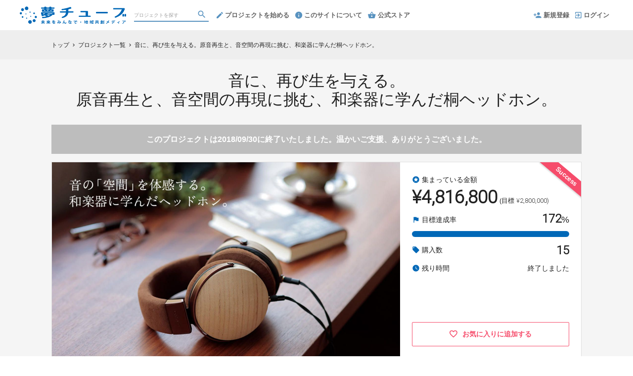

--- FILE ---
content_type: text/html; charset=utf-8
request_url: https://yumetube.en-jine.com/projects/kiri-headphone
body_size: 24236
content:
<!DOCTYPE html>
<html lang="ja">
<head prefix="og:http://ogp.me/ns# fb:http://ogp.me/ns/fb# website:http://ogp.me/ns/website#">

  <meta http-equiv="X-UA-Compatible" content="IE=edge,chrome=1">
  <meta name="viewport" content="width=device-width,initial-scale=1">

  <script>
  window.dataLayer = window.dataLayer || [];
  dataLayer.push({
    'user_type' : '非会員'
  });
</script>
<!-- Google Tag Manager -->
<script>(function(w,d,s,l,i){w[l]=w[l]||[];w[l].push({'gtm.start':
new Date().getTime(),event:'gtm.js'});var f=d.getElementsByTagName(s)[0],
j=d.createElement(s),dl=l!='dataLayer'?'&l='+l:'';j.async=true;j.src=
'https://www.googletagmanager.com/gtm.js?id='+i+dl;f.parentNode.insertBefore(j,f);
})(window,document,'script','dataLayer','GTM-KHZZBWR');</script>

<!-- End Google Tag Manager -->

  <!-- Global site tag (gtag.js) - Google Analytics -->
<script async src="https://www.googletagmanager.com/gtag/js?id=UA-71298494-1"></script>
<script>
  window.dataLayer = window.dataLayer || [];
  function gtag(){dataLayer.push(arguments);}
  gtag('js', new Date());

  gtag('config', 'UA-71298494-1',
    {
      'custom_map': {'dimension1': 'member_type'},
      'member_type': '非会員'
    }
  );

</script>
<!-- End Global site tag (gtag.js) - Google Analytics -->

  

  <title>音に、再び生を与える。原音再生と、音空間の再現に挑む、和楽器に学んだ桐ヘッドホン。 | クラウドファンディング - 夢チューブ</title>
<meta charset="utf-8">
<meta name="keywords" content="クラウドファンディング,音に、再び生を与える。原音再生と、音空間の再現に挑む、和楽器に学んだ桐ヘッドホン。,夢チューブ,資金調達,クラウドファウンディング,クラウドファインディング">
<meta name="description" content="クラウドファンディングプロジェクト：音に、再び生を与える。原音再生と、音空間の再現に挑む、和楽器に学んだ桐ヘッドホン。。自然の音には、生命の息吹が宿っています。アーティストの奏でる音には、感動を与えようとする、強い想いが込められています。その生命の気配や、感情の揺らぎまで生々しく表現したい。様々な楽器の中でも繊細に音を奏でる和楽器の技術に学び、天然の素材にこだわることで、ありのままの音と、ひとつひとつの音の距離感まで再現。音に再び命を宿らせる、本当の意味で音を「再生」するオーディオ機器をつくりたい。その想いから生まれた、桐のヘッドホンです。">
<link rel="shortcut icon" href="https://subcdn.en-jine.com/site_images/images/000/000/169/b0ee8d1907c9c36ee4c18c7cbbe286f535cc9249.ico?o" >
<meta name="apple-mobile-web-app-title" content="夢チューブ" />
  <link rel="canonical" href="//shopping.nikkei.co.jp/projects/kiri-headphone">
<meta name="robots" content="index,follow">
<meta property="og:title" content="音に、再び生を与える。原音再生と、音空間の再現に挑む、和楽器に学んだ桐ヘッドホン。 | クラウドファンディング - 夢チューブ" />
<meta property="og:description" content="クラウドファンディングプロジェクト：音に、再び生を与える。原音再生と、音空間の再現に挑む、和楽器に学んだ桐ヘッドホン。。自然の音には、生命の息吹が宿っています。アーティストの奏でる音には、感動を与えようとする、強い想いが込められています。その生命の気配や、感情の揺らぎまで生々しく表現したい。様々な楽器の中でも繊細に音を奏でる和楽器の技術に学び、天然の素材にこだわることで、ありのままの音と、ひとつひとつの音の距離感まで再現。音に再び命を宿らせる、本当の意味で音を「再生」するオーディオ機器をつくりたい。その想いから生まれた、桐のヘッドホンです。" />
<meta property="og:type" content="website" />
<meta property="og:url" content="https://yumetube.en-jine.com/projects/kiri-headphone"/>
<meta property="og:image" content="https://subcdn.en-jine.com/projects/images/000/000/417/14f00195c4a8719c1fd8a85039c0e5fc2cbba8f8.jpg?r=640x375&amp;c=640x358" />
<meta property="og:site_name" content="夢チューブ" />
<meta property="og:locale" content="ja_JP" />
<meta property="fb:admins" content="">
<meta property="fb:app_id" content="1573653512920537">
<meta name="twitter:card" content="summary_large_image">
<meta name="twitter:site" content="@ENjiNE_Official">
<meta name="twitter:title" content="音に、再び生を与える。原音再生と、音空間の再現に挑む、和楽器に学んだ桐ヘッドホン。 | クラウドファンディング - 夢チューブ">
<meta name="twitter:description" content="クラウドファンディングプロジェクト：音に、再び生を与える。原音再生と、音空間の再現に挑む、和楽器に学んだ桐ヘッドホン。。自然の音には、生命の息吹が宿っています。アーティストの奏でる音には、感動を与えようとする、強い想いが込められています。その生命の気配や、感情の揺らぎまで生々しく表現したい。様々な楽器の中でも繊細に音を奏でる和楽器の技術に学び、天然の素材にこだわることで、ありのままの音と、ひとつひとつの音の距離感まで再現。音に再び命を宿らせる、本当の意味で音を「再生」するオーディオ機器をつくりたい。その想いから生まれた、桐のヘッドホンです。">
<meta name="twitter:image:src" content="https://subcdn.en-jine.com/projects/images/000/000/417/14f00195c4a8719c1fd8a85039c0e5fc2cbba8f8.jpg?r=640x375&amp;c=640x358">

<meta property="note:type" content="crowdfunding">
<meta property="note:title" content="音に、再び生を与える。原音再生と、音空間の再現に挑む、和楽器に学んだ桐ヘッドホン。 | クラウドファンディング - 夢チューブ">
<meta property="note:image" content="https://subcdn.en-jine.com/projects/images/000/000/417/14f00195c4a8719c1fd8a85039c0e5fc2cbba8f8.jpg?r=640x375&amp;c=640x358">
<meta property="note:owner" content="オンキヨー＆パイオニア株式会社">
<meta property="note:target_amount" content="2800000">
<meta property="note:current_amount" content="4816800">
<meta property="note:supporters" content="15">
<meta property="note:start_at" content="2018-08-16T13:52:39+09:00">
<meta property="note:end_at" content="2018-09-30T23:59:00+09:00">
<meta property="note:button_label" content="支援する">


  <link rel="stylesheet" href="https://cdnjs.cloudflare.com/ajax/libs/material-design-iconic-font/2.2.0/css/material-design-iconic-font.min.css">
  <link href="https://fonts.googleapis.com/icon?family=Material+Icons" rel="stylesheet">

  <style>

  :root {
    --service-color: #0068b7;
    --service-color-dark-30: #00111e;
    --service-color-dark-20: #002e51;
    --service-color-dark-10: #004b84;
    --service-sub-color: #5993c0;
    --service-sub-color-dark-30: #23445d;
    --service-sub-color-dark-20: #315f82;
    --service-sub-color-dark-10: #3f7aa7;
    --service-text-color: #ffffff;
    --service-sub-text-color: #ffffff;
  }
</style>

  <link rel="stylesheet" href="/assets/customer_pc-65a1e5b00ca976edb7c1661a6e90e30765fc38c9b1fb0003229e28c330f25fdb.css" media="all" />


  <script src="/assets/customer-55cd9954a3e045651b63409dad633ec487c14d9061279eb7b543cc9079198d17.js" defer="defer"></script>
  <script src="/assets/javascripts/vendor-36d3195d9390fb43f305.bundle.js" defer="defer"></script>
  <script src="/assets/javascripts/customer-36d3195d9390fb43f305.js" defer="defer"></script>
  <meta name="csrf-param" content="authenticity_token" />
<meta name="csrf-token" content="WVNb_oR6fTmBaDbDHGGi-ZnwVH3NkjD74SXoS6mWNm24MvBa5rskFZuVkcyLuBYXTFjfvAIHQZHu68EF-MQbQA" />

  <style>.async-hide { opacity: 0 !important} </style><!-- google optimize用 -->

  <script type="text/javascript">
  window.twttr = (function(d, s, id) {
    var js, fjs = d.getElementsByTagName(s)[0],
      t = window.twttr || {};
    if (d.getElementById(id)) return t;
    js = d.createElement(s);
    js.id = id;
    js.src = "https://platform.twitter.com/widgets.js";
    fjs.parentNode.insertBefore(js, fjs);

    t._e = [];
    t.ready = function(f) {
      t._e.push(f);
    };

    return t;
  }(document, "script", "twitter-wjs"));
</script>

  <script type="text/javascript">
  (function(d, s, id) {
    var js, fjs = d.getElementsByTagName(s)[0];
    if (d.getElementById(id)) return;
    js = d.createElement(s); js.id = id;
    js.src = "//connect.facebook.net/ja_JP/sdk.js#xfbml=1&version=v17.0&appId=1573653512920537";
    fjs.parentNode.insertBefore(js, fjs);
  }(document, 'script', 'facebook-jssdk'));
  window.fbAsyncInit = function() {
    FB.init({
      appId      : '1573653512920537',
      xfbml      : true,
      version    : 'v17.0'
    });
  };
</script>



</head>
<body itemschope="itemscope" itemtype="http://schema.org/WebPage">
<!-- Google Tag Manager (noscript) -->
<noscript><iframe src="https://www.googletagmanager.com/ns.html?id=GTM-KHZZBWR"
height="0" width="0" style="display:none;visibility:hidden"></iframe></noscript>


<div id="fb-root"></div>

  <header class="navigation" role="banner" data-target="jsTargetHeader">
<div class="nav-wrapper">

    <div class="navigation-side-menu">
      <a href="javascript:void(0)" class="nav-menu js-menu-trigger sliding-panel-button">
        <span class="sliding-panel-button__icon">
          <i class="zmdi zmdi-menu zmdi-hc-lg"></i>
        </span>
        <span class="sliding-panel-button__label">
          メニュー
        </span>
      </a>
    </div>

    <h1 class="nav-site-logo">
      <a href="/" title="夢チューブ" class="nav-site-logo__link">
        <img alt="夢チューブ" class="hide-small-screen" src="https://subcdn.en-jine.com/site_images/images/000/000/018/85ca49d5cc041c460bcdbd5e68dd5da80b27f106.png?o" />
        <img alt="夢チューブ" class="show-small-screen" src="https://subcdn.en-jine.com/site_images/images/000/000/017/f074bb81cee6844b4e15ecaf9919e4f935b5f0f7.png?o" />
        <span class="hide">夢チューブ</span>
      </a>
    </h1>

    <div class="nav-bar" role="navigation" data-test="search">
      <ul class="navigation-menu">
        <li class="nav-link hide-small-screen">
          <div class="nav-link__search" data-target="jsDrawer" data-target-to="jsDrawerSearch">
            <form class="search-form" autocomplete="off" action="/projects" accept-charset="UTF-8" method="get">
              <input type="text" name="word" id="word_head" class="search-form__text" placeholder="プロジェクトを探す" maxlength="50" />
              <button type="submit" class="search-form__btn" aria-label="検索">
                <span class="material-icons"></span>
</button></form>          </div>
        </li>
          <li class="nav-link hide-small-screen">
            <a href="/project_proposal" onclick="gtag('event', 'クリック', {'event_category': 'スタッフ相談', 'event_label': 'ヘッダー'});" title="プロジェクトを始める">
              <i class="zmdi zmdi-edit zmdi-hc-lg mdc-text-amber"></i>プロジェクトを始める
            </a>
          </li>
          <li class="nav-link hide-small-screen">
            <a href="/pages/about" title="このサイトについて">
              <i class="zmdi zmdi-info zmdi-hc-lg mdc-text-amber"></i>このサイトについて
            </a>
          </li>
          <li class="nav-link hide-small-screen">
            <a href="/stores" title="公式ストア">
              <i class="zmdi zmdi-shopping-basket zmdi-hc-lg mdc-text-amber"></i>公式ストア
            </a>
          </li>
      </ul>
    </div>

    <div class="navigation-tools">
      <ul class="navigation-menu">
            <li class="nav-link hide-small-screen">
              <a href="/signup" onclick="gtag('event', '会員登録', {'event_category': '共通 - ヘッダー', 'event_label': '新規登録'});">
                <i class="zmdi zmdi-account-add zmdi-hc-lg"></i>新規登録
              </a>
            </li>
          <li class="nav-link hide-small-screen">
            <a href="/login" onclick="gtag('event', '会員登録', {'event_category': '共通 - ヘッダー', 'event_label': 'ログイン'});">
              <i class="zmdi zmdi-sign-in zmdi-hc-lg"></i>ログイン
            </a>
          </li>
          <li class="nav-link show-small-screen">
            <div data-target="jsDrawer" data-target-to="jsDrawerSearch" class="nav-link__icon-text">
              <span class="material-icons search"></span>
              <span class="text">さがす</span>
            </div>
          </li>
            <li class="nav-link show-small-screen">
              <a href="/signup" class="nav-link__icon-text" onclick="gtag('event', '会員登録', {'event_category': '共通 - ヘッダー', 'event_label': '新規登録'});">
                <span class="material-icons signup"></span>
                <span class="text">新規登録</span>
              </a>
            </li>
      </ul>

    </div>
</div>

<div class="js-menu sliding-panel-content">
  <ul>
        <li>
          <a href="/signup" onclick="gtag('event', '会員登録', {'event_category': 'ハンバーガー', 'event_label': '新規登録'});">
            <div class="c-grid">
              <div class="l10">
                <i class="zmdi zmdi-account-add zmdi-hc-lg"></i>新規登録
              </div>
            </div>
          </a>
        </li>
      <li>
        <a href="/login" onclick="gtag('event', '会員登録', {'event_category': '共通 - ヘッダー', 'event_label': 'ログイン'});">
          <div class="c-grid">
            <div class="l10">
              <i class="zmdi zmdi-sign-in zmdi-hc-lg"></i>ログイン
            </div>
          </div>
        </a>
      </li>
    <li>
  <a href="/projects">
    <i class="zmdi zmdi-search zmdi-hc-lg mdc-text-amber"></i>プロジェクトを探す
  </a>
  <div class="sliding-panel__search-area">
    <form class="search-form" action="/projects" accept-charset="UTF-8" method="get">
      <input type="text" name="word" id="word_slide" class="search-form__text" placeholder="キーワードで探す" maxlength="50" data-target="jsSearchForm" />
      <button type="submit" class="search-form__btn" aria-label="検索">
        <span class="material-icons"></span>
</button></form>  </div>
</li>

      <li>
        <a href="/project_proposal">
          <i class="zmdi zmdi-edit zmdi-hc-lg mdc-text-amber"></i>プロジェクトを始める
        </a>
      </li>
      <li>
        <a href="/pages/about">
          <i class="zmdi zmdi-info-outline zmdi-hc-lg mdc-text-amber"></i>夢チューブとは
        </a>
      </li>
    <li>
      <a href="/pages/help">
        <i class="zmdi zmdi-help-outline zmdi-hc-lg mdc-text-amber"></i>ヘルプセンター
      </a>
    </li>
      <li>
        <a href="/stores" class="sliding-panel__header">
          <div class="c-grid">
            <div class="l12">
              夢チューブ公式ストア
              <span class="text--small">夢チューブに掲載された人気商品も販売中</span>
            </div>
          </div>
        </a>
      </li>
  </ul>
</div>
<div class="js-menu-screen sliding-panel-fade-screen">
  <i class="zmdi zmdi-close zmdi-hc-2x"></i>
</div>

</header>

<div class="drawer" data-target="jsDrawerSearch">

  <div class="drawer__screen" data-target="jsDrawerScreen"></div>

  <div class="drawer__inner" data-target="jsDrawerInner">
    <div class="drawer-search" data-test="search">
      <div class="drawer-search__inner">
        <div class="drawer-search__form show-small-screen">
          <form class="search-form" action="/projects" accept-charset="UTF-8" method="get">
            <input type="text" name="word" id="word_drawer" class="search-form__text" autocomplete="off" placeholder="プロジェクトを探す" maxlength="50" data-target="jsSearchForm" />
            <button type="submit" class="search-form__btn" aria-label="検索">
              <span class="material-icons"></span>
</button></form>          <p class="drawer-search__close" data-target="jsDrawerClose" tabindex="0">キャンセル</p>
        </div>

          <div class="drawer-search__project-all">
            <a href="/projects">すべてのプロジェクトを見る</a>
          </div>
      </div>
    </div>
  </div>

</div>





<script src="/assets/javascripts/customer/projects/project_pc-36d3195d9390fb43f305.js" defer="defer"></script>

<div class="c-breadcrumb">
  <ul class="c-breadcrumb__list" itemscope itemtype="https://schema.org/BreadcrumbList">
    <li class="c-breadcrumb__item" itemprop="itemListElement" itemscope itemtype="https://schema.org/ListItem">
      <a href="https://yumetube.en-jine.com" itemprop="item">
        <span itemprop="name">トップ</span>
      </a>
      <i class="material-icons">chevron_right</i>
      <meta itemprop="position" content="1" />
    </li>
    <li class="c-breadcrumb__item" itemprop="itemListElement" itemscope itemtype="https://schema.org/ListItem">
      <a href="https://yumetube.en-jine.com/projects" itemprop="item">
        <span itemprop="name">プロジェクト一覧</span>
      </a>
      <i class="material-icons">chevron_right</i>
      <meta itemprop="position" content="2" />
    </li>
    <li class="c-breadcrumb__item" itemprop="itemListElement" itemscope itemtype="https://schema.org/ListItem">
      <span itemprop="name">音に、再び生を与える。原音再生と、音空間の再現に挑む、和楽器に学んだ桐ヘッドホン。</span>
      <meta itemprop="position" content="3" />
    </li>
  </ul>
</div>

<section class="ly-container">

  <div class="ly-contents">
    <div class="project-head">
      <div class="ly-contents-body">


        <h1 class="project-head__title">
          音に、再び生を与える。<br />原音再生と、音空間の再現に挑む、和楽器に学んだ桐ヘッドホン。
        </h1>

          <div class="project-head__close-text">このプロジェクトは2018/09/30に終了いたしました。温かいご支援、ありがとうございました。</div>

        <div class="project-head__contents">
          <div class="project-head__left">
            <div class="swiper gallery-top">
  <div class="swiper-wrapper">
    <!-- NOTE: １件目はprojectテーブルに登録している画像・YouTubeを表示する。 -->
    <div class="swiper-slide" data-slide-number="0">
        <div class="images-wrapper">
          <img alt="クラウドファンディングプロジェクト：音に、再び生を与える。原音再生と、音空間の再現に挑む、和楽器に学んだ桐ヘッドホン。" src="https://subcdn.en-jine.com/projects/images/000/000/417/14f00195c4a8719c1fd8a85039c0e5fc2cbba8f8.jpg?r=1408x825&amp;c=1408x792" />
        </div>
    </div>
    <!-- NOTE: ２件目以降はproject_sub_contentsテーブルに登録している画像・YouTubeを表示する。 -->
  </div>
</div>
          </div>

          <div class="project-head__right">
              <div class="success-label">Success</div>

            <ul class="project-status">
    <li class="project-status__item">
      <div class="project-status__text">
        <span><i class="material-icons">stars</i>集まっている金額</span>
      </div>
      <div class="project-status__price mt4">
        <span class="total font-number">¥4,816,800</span>
        <div class="goal ml4">(目標 <span class="font-number">¥2,800,000)</span></div>
      </div>
    </li>
    <li class="project-status__item">
      <div class="project-status__text">
        <span><i class="material-icons">flag</i>目標達成率</span>
        <div>
          <span class="font-number emphasis">172</span><span class="normal">%</span>
        </div>
      </div>
      <div class="project-bar mt8">
        <div class="project-bar__base">
          <div class="project-bar__growth" style="width:-72%;"></div>
        </div>
      </div>
    </li>
    <li class="project-status__item">
      <div class="project-status__text">
        <span><i class="material-icons">local_offer</i>購入数</span>
        <div class="font-number emphasis">15</div>
      </div>
    </li>
    <li class="project-status__item">
      <div class="project-status__text">
        <div><i class="material-icons">watch_later</i>残り時間</div>
          <span >終了しました</span>
      </div>
    </li>
</ul>




                <a class="favorite-button" href="/login?return_to_url=%2Fprojects%2Fkiri-headphone">
    <i class="zmdi zmdi-hc-lg zmdi-favorite-outline"></i>
    <span>お気に入りに追加する</span>
</a>
          </div>
        </div>


        <div class="project-head__under-content mt16">
          <div class="share-plugin">
            <ul class="share-plugin__list pt0">
              <li>
                <a class="twitter-share-button" href="https://twitter.com/intent/tweet?text=%E9%9F%B3%E3%81%AB%E3%80%81%E5%86%8D%E3%81%B3%E7%94%9F%E3%82%92%E4%B8%8E%E3%81%88%E3%82%8B%E3%80%82%E5%8E%9F%E9%9F%B3%E5%86%8D%E7%94%9F%E3%81%A8%E3%80%81%E9%9F%B3%E7%A9%BA%E9%96%93%E3%81%AE%E5%86%8D%E7%8F%BE%E3%81%AB%E6%8C%91%E3%82%80%E3%80%81%E5%92%8C%E6%A5%BD%E5%99%A8%E3%81%AB%E5%AD%A6%E3%82%93%E3%81%A0%E6%A1%90%E3%83%98%E3%83%83%E3%83%89%E3%83%9B%E3%83%B3%E3%80%82%20%7C%20%E3%82%AF%E3%83%A9%E3%82%A6%E3%83%89%E3%83%95%E3%82%A1%E3%83%B3%E3%83%87%E3%82%A3%E3%83%B3%E3%82%B0%20-%20%E5%A4%A2%E3%83%81%E3%83%A5%E3%83%BC%E3%83%96&url=https://yumetube.en-jine.com/projects/kiri-headphone&hashtags=クラウドファンディング" >Tweet</a>
              </li>
              <li>
                <div class="fb-share-button" data-href="https://yumetube.en-jine.com/projects/kiri-headphone" data-layout="button"></div>
              </li>
              <li>
                <a href="javascript:void(0)" class="modalBtn blog-parts-link" data-target="modalBlogParts" onclick="gtag('event', 'モーダルを開く', {'event_category': 'ブログ埋め込み', 'event_label': '音に、再び生を与える。原音再生と、音空間の再現に挑む、和楽器に学んだ桐ヘッドホン。'});">
                  <i class="zmdi zmdi-code"></i>埋め込み
                </a>
              </li>
            </ul>
          </div>
          <div class="project-type">
              <div data-target="jsTooltips" data-powertip="
                このプロジェクトは目標金額の達成有無にかかわらず、<br>
                実施が確定しています。<br>
                購入した時点で売買成約が成立し、<br>
                プロジェクト商品の提供がなされるプロジェクトです。<br>
                ">
                <i class="material-icons mr4">help</i>このプロジェクトは<span class="c-font__weight-bold">実行確約型</span>です。
              </div>
          </div>
        </div>

        <div class="project-head__description">自然の音には、生命の息吹が宿っています。アーティストの奏でる音には、感動を与えようとする、強い想いが込められています。その生命の気配や、感情の揺らぎまで生々しく表現したい。様々な楽器の中でも繊細に音を奏でる和楽器の技術に学び、天然の素材にこだわることで、ありのままの音と、ひとつひとつの音の距離感まで再現。音に再び命を宿らせる、本当の意味で音を「再生」するオーディオ機器をつくりたい。その想いから生まれた、桐のヘッドホンです。</div>
      </div>
    </div>
  </div>

  <div class="ly-contents c-bg-gray pb80" data-target="jsTabBlock">
    <div class="article-tab">
      <div class="article-tab-in" data-target="jsScrollFix">
        <div class="ly-contents-body">
          <ul class="article-tab__list tabPagerNavi">
            <li>
              <ul class="article-tab__list-left">
                <li class="is_active">
                  <a href="javascript:void(0)" class="pageDetailNavi" data-target="pageDetail" data-tab-scroll="true">
                    <div class="article-tab__item">
                      詳細
                    </div>
                  </a>
                </li>
              </ul>
            </li>
            <li>
              <ul class="article-tab__list-right">
                <li>
                  <a href="javascript:void(0)" class="is_active is_tab_disable" data-target="jsScrollChangeButton" data-tab-scroll="true">
                    <div class="article-tab__item">商品一覧</div>
                  </a>
                </li>
              </ul>
            </li>
          </ul>
        </div>
      </div>
    </div>

    <div class="ly-contents-body">

      <div class="ly-block8-4">

        <div class="ly-block-main-content">
          <ul class="tabPagerBlock">
            <li class="pageDetail">
              <article class="article-detail is_block">
                <ul>
                  <li class="ui-state-default ui-sortable-handle" data-target="jsElementTitle" style="opacity: 1; position: relative; left: 0px; top: 0px;"><h2 class="article-detail__title">＜2018.11.16追記：製品のお届けについて＞</h2></li>
<li class="ui-state-default ui-sortable-handle" data-target="jsElementText" style="opacity: 1; position: relative; left: 0px; top: 0px;"><div class="article-detail__text" data-target="jsTextDescription">現在ご支援いただきました製品の制作工程を進めており、<br>12月初旬に発送させて頂く準備が整いました。<br>ご購入頂いた皆様にはお待たせしており大変申し訳ございませんが、<br>今しばらくのお時間を頂戴したく存じます。<br><br><br>
</div></li>
<li class="ui-state-default ui-sortable-handle" data-target="jsElementImage" style="opacity: 1;"><ul data-target="jsImageListElement" class="image-grid-1"><li><img src="https://subcdn.en-jine.com/images/images/000/014/965/74744fe091656099c21fc2ef5c941bc8517ad912.jpg?r=700x82"></li></ul></li>
<li class="ui-state-default ui-sortable-handle" data-target="jsElementTitle" style="opacity: 1;"><h2 class="article-detail__title">つくりたかったのは、ヘッドホンではない。</h2></li>
<li class="ui-state-default ui-sortable-handle" data-target="jsElementImage" style="opacity: 1;"><ul data-target="jsImageListElement" class="image-grid-0"></ul></li>
<li class="ui-state-default ui-sortable-handle" data-target="jsElementImage" style="opacity: 1;"><ul data-target="jsImageListElement" class="image-grid-0"></ul></li>
          <li class="ui-state-default ui-sortable-handle" data-target="jsElementImage" style="opacity: 1;"><ul data-target="jsImageListElement" class="image-grid-1"><li><img src="https://subcdn.en-jine.com/images/images/000/014/966/ffef8160ba3e867c6150143514d2e2b2a562707f.jpg?r=700x444"></li></ul></li>
<li class="ui-state-default ui-sortable-handle" data-target="jsElementText" style="opacity: 1;"><div class="article-detail__text" data-target="jsTextDescription">こういうものが欲しい、という世のニーズがあったわけではありません。この製品を生み出したのは、プライドと好奇心です。技術者が、己の理想とする音の表現にいかにたどり着くか。<br><br>開発の合言葉はただ一つ、「生きた音」。<br><br>目を閉じて、その音を聞いた時、それが奏でられているまさにその場に居合わせるかのような臨場感を生み出したい。その実現の過程で行き着いた、ひとつの形態がヘッドホンでした。耳を覆い、聴く人を純粋に音と向き合わせる。だからこそ実現できる体験がある。しかしそれは、常識の枠を超えた、ヘッドホンの表現の限界に挑む試みでした。<br><br><br>
</div></li>
<li class="ui-state-default ui-sortable-handle" data-target="jsElementTitle" style="opacity: 1;"><h2 class="article-detail__title">日本人の、五感に響く音を奏でたい。</h2></li>
<li class="ui-state-default ui-sortable-handle" data-target="jsElementImage" style="opacity: 1; position: relative; z-index: 0;"><ul data-target="jsImageListElement" class="image-grid-1"><li><img src="https://subcdn.en-jine.com/images/images/000/015/035/58473ee72e9aafa81f15116cb056d4ffe7027692.jpg?r=700x444"></li></ul></li>
<li class="ui-state-default ui-sortable-handle" data-target="jsElementImage" style="opacity: 1;"><ul data-target="jsImageListElement" class="image-grid-1"></ul></li>
<li class="ui-state-default ui-sortable-handle" data-target="jsElementText" style="opacity: 1;"><div class="article-detail__text" data-target="jsTextDescription">「生きた音」の再現が、なぜ必要なのか。それは、日本のオーディオメーカーとして、日本人の感性に特別響く音響機器を作りたいと思ったからです。日本人は特別な耳を持っていると言われます。<br>欧米人にとってはノイズとなる、雨の音、風の音、虫の声。その音に日本人は季節の情景を想像する。歌声を聞けば、その歌い手の表情を、込めた感情を想像する。音が鼓膜を震わせた瞬間、脳裡に映像イメージが浮かび上がる。その豊かな感性を十分に楽しませる音とは、より鮮やかに映像を想起させる生々しい現場の音なのです。<br><br><br>
</div></li>
          <li class="ui-state-default ui-sortable-handle" data-target="jsElementTitle" style="opacity: 1;"><h2 class="article-detail__title">音に宿る命を蘇らせる、「原音再生」。</h2></li>
<li class="ui-state-default ui-sortable-handle" data-target="jsElementImage" style="opacity: 1; position: relative; z-index: 0;"><ul data-target="jsImageListElement" class="image-grid-1"><li><img src="https://subcdn.en-jine.com/images/images/000/015/036/21ae7cbb2db0d17eddae104ef8e3faeb6aaa2889.jpg?r=700x444"></li></ul></li>
<li class="ui-state-default ui-sortable-handle" data-target="jsElementText" style="opacity: 1;"><div class="article-detail__text" data-target="jsTextDescription">生々しい、ありのまま音を再現するためには、越えなければならないハードルがありました。「空間」の表現です。オーケストラで例えるならば、どの場所でどの楽器が演奏されているのか。奏でられているひとつひとつの音の距離感を明瞭に再現すること。それが叶えば、現場に身を置いているかのような臨場感が生まれます。そのためには濁りのない音が必要でした。<br>どの音が強調されるわけでもない、自然な音。<br>そして、耳をすませても聞き取れない、しかし確かに音を構成している倍音までも奏でること。<br>耳と音源が近いため、構造や素材の、ほんのわずかな変化でも音の濁りが生まれてしまう。そこから雑音だけをどう取り除くか。何よりも、耳元で音を鳴らすヘッドホンでどう「空間」を再現するのか。構造も素材も、すべてが手探りでした。<br><br><br>
</div></li>
<li class="ui-state-default ui-sortable-handle" data-target="jsElementImage" style="opacity: 1;"><ul data-target="jsImageListElement" class="image-grid-1"><li><img src="https://subcdn.en-jine.com/images/images/000/014/970/2e9c6270652830ec3b428b50a8c5930c73a63e6d.jpg?r=700x82"></li></ul></li>
<li class="ui-state-default ui-sortable-handle" data-target="jsElementTitle" style="opacity: 1;"><h2 class="article-detail__title">日本の桐で、音が澄む。音が広がる。</h2></li>
<li class="ui-state-default ui-sortable-handle" data-target="jsElementImage" style="opacity: 1;"><ul data-target="jsImageListElement" class="image-grid-1"><li><img src="https://subcdn.en-jine.com/images/images/000/014/971/4d9a4bc512c95e44a30942f472253960d0654822.jpg?r=700x444"></li></ul></li>
<li class="ui-state-default ui-sortable-handle" data-target="jsElementText" style="opacity: 1;"><div class="article-detail__text" data-target="jsTextDescription">様々な素材を試し、構造を検証。突き詰めていくほどに、従来の発想が通用しないことがわかってきました。新しい考え方を取り入れなければ。試行錯誤をする中で発見したのは、日本の伝統でした。<br>日本古来の和楽器。その素材が、構造が、技法が、音を澄みわたらせるのです。中でも、箏や琵琶に用いられる桐に注目しました。桐は多孔質で音の濁りが少なく、倍音までもきれいに響かせる素材。優れた特性ですが、逆に、響きすぎるという難点にもなります。その桐を、ヘッドホンに用いる。非常識とも言える発想が実現への道でした。<br><br><br>
</div></li>
<li class="ui-state-default ui-sortable-handle" data-target="jsElementImage" style="opacity: 1;"><ul data-target="jsImageListElement" class="image-grid-1"><li><img src="https://subcdn.en-jine.com/images/images/000/014/973/33f8ad17fbfa1790f5dc8f031b14712e94c8e150.jpg?r=700x444"></li></ul></li>
<li class="ui-state-default ui-sortable-handle" data-target="jsElementText" style="opacity: 1;"><div class="article-detail__text" data-target="jsTextDescription">桐の中にも、ヘッドホンに最適な、最高の素材を求めました。高級和楽器に使用される、福島県会津地方産の桐。外国産と比べ、会津の厳しい冬を越える桐は、年輪が詰まって、粘り強く、美しく育ちます。<br>「斎藤桐材店」という老舗桐材店を訪ねました。木材を仕入れ、販売するだけでなく、自ら苗木の段階から育て上げる。そして、伐採した良質の桐を、じっくり乾燥させ、自然の力であく抜きを行い、さらに熟成させ、数年の時間をかけて、美しく歪まない逸品へと仕上げる。しかし、老舗が、大切な桐を、ヘッドホンに使用したいという依頼に応えてくれるだろうか。<br>不安を抱いて訪ねた時、返事は「おもしろそうですね。是非やりたい」。桐材店にとっても、桐の可能性を引き出す、心躍る挑戦でした。<br><br><br>
</div></li>
<li class="ui-state-default ui-sortable-handle" data-target="jsElementTitle" style="opacity: 1;"><h2 class="article-detail__title">伝統技法で、音を整える。</h2></li>
<li class="ui-state-default ui-sortable-handle" data-target="jsElementImage" style="opacity: 1; position: relative; z-index: 0;"><ul data-target="jsImageListElement" class="image-grid-1"><li><img src="https://subcdn.en-jine.com/images/images/000/014/977/68d46f23417464d9533d0262227ea74ab9fbe04f.jpg?r=700x444"></li></ul></li>
<li class="ui-state-default ui-sortable-handle" data-target="jsElementText" style="opacity: 1;"><div class="article-detail__text" data-target="jsTextDescription">桐材を使って製作したのは、ハウジングと呼ばれる筐体部分。そのドーム形状の中で、音を響かせるものです。どれだけ木をなめらかに彫り上げても、ハウジング内の音の反射は不均一になります。その乱れた反射をコントロールするため、和楽器の技法を取り入れました。「彫り」と呼ばれる、和楽器の内側に様々な模様を彫り込み、響きをコントロールする技法です。<br>どの彫りが桐のハウジングにふさわしいか。その検証は、Onkyoの技術者たちが、自ら桐に彫りを入れることで行いました。もちろん、彫りの経験などありません。何度も失敗を重ねながら、ついに「綾杉彫り」と呼ばれる、和楽器の筝に用いられている技法にたどり着きました。これによって音の響きが均一になり、濁りが消えました。<br>しかし、すぐに次の課題が立ちはだかりました。桐は柔らかい木です。その木に彫りを施せる加工業者がいませんでした。できるわけがない、と門前払いをくらったこともあります。とある楽器メーカーだけが、できると言ってくれました。その出会いがなければ、このプロジェクトは頓挫していたことでしょう。<br><br><br>
</div></li>
<li class="ui-state-default ui-sortable-handle" data-target="jsElementImage" style="opacity: 1;"><ul data-target="jsImageListElement" class="image-grid-1"><li><img src="https://subcdn.en-jine.com/images/images/000/014/979/f99bd8e7e51b479e26104fea5aa386e4f26523fd.jpg?r=700x82"></li></ul></li>
<li class="ui-state-default ui-sortable-handle" data-target="jsElementTitle" style="opacity: 1;"><h2 class="article-detail__title">自然素材による、ありのままの音。</h2></li>
<li class="ui-state-default ui-sortable-handle" data-target="jsElementImage" style="opacity: 1;"><ul data-target="jsImageListElement" class="image-grid-1"><li><img src="https://subcdn.en-jine.com/images/images/000/014/985/207502b9cd79d1225cc2e0d63ae13403b41567e4.jpg?r=700x444"></li></ul></li>
<li class="ui-state-default ui-sortable-handle" data-target="jsElementText" style="opacity: 1;"><div class="article-detail__text" data-target="jsTextDescription">ハウジングと振動板。それは、ヘッドホンを構成する核となる要素です。1つ目の核であるハウジングは理想に行き着いた。では、2つ目の核であるヘッドホンの心臓部、振動板はどうか。それも、Onkyoの技術者が自らつくり上げました。<br>振動板の理想の素材は、軽く、固く、そして素材の性質による不要な響きがないこと。素材は、鋼鉄の1/5の軽さで、5倍の強度を持つ「セルロースナノファイバー」100％。自然素材である「セルロースナノファイバー」のみでヘッドホンの振動板をつくるのは、世界初の試みです。剛性が高く軽量のため、高音が伸びやすく、また雑音が生じにくいという理想に近い特性を持っています。<br><br><br>
</div></li>
<li class="ui-state-default ui-sortable-handle" data-target="jsElementImage" style="opacity: 1; position: relative; z-index: 0;"><ul data-target="jsImageListElement" class="image-grid-1"><li><img src="https://subcdn.en-jine.com/images/images/000/015/291/e637077c10ade3ad84edd4da73f9f118fc707cba.jpg?r=700x405"></li></ul></li>
<li class="ui-state-default ui-sortable-handle" data-target="jsElementText" style="opacity: 1;"><div class="article-detail__text" data-target="jsTextDescription">この振動板は、非常に細かな繊維を漉いて固める、和紙と同じ工程でつくられます。工場で大量生産することはできません。結果、ひとつひとつがほぼ手作りとなります。それでも、澄みきった音を響かせ、音の広がり、音の空間をつくりあげるには、手間を惜しむことはできませんでした。<br><br><br>
</div></li>
<li class="ui-state-default ui-sortable-handle" data-target="jsElementTitle" style="opacity: 1;"><h2 class="article-detail__title">自由にする。抑制する。</h2></li>
<li class="ui-state-default ui-sortable-handle" data-target="jsElementImage" style="opacity: 1;"><ul data-target="jsImageListElement" class="image-grid-1"><li><img src="https://subcdn.en-jine.com/images/images/000/014/987/b7b5c8000e49857d73f148ab8f32e3ddfa8821b1.jpg?r=700x304"></li></ul></li>
<li class="ui-state-default ui-sortable-handle" data-target="jsElementText" style="opacity: 1;"><div class="article-detail__text" data-target="jsTextDescription">ハウジングと振動板が生み出す、のびのびとした澄んだ音を阻害しないよう、不要な振動を抑制するための構造を。<br>ドライバーの振動による不要な共振を最小限にするため、ベース部分に強固に固定するフルバスケット方式を採用。ベース部分は剛性の高いマグネシウム合金です。ベースから桐への音響をなめらかにつなぐため、その間に硬度の高い木材・アッシュを挿入。桐とアッシュの接合面には組木構造を用いています。<br>さらに、ベース、ハウジング、ハンガーの連結部にゴムの素材を挟むフローティング構造や、ドライバーとジャックの距離の最短化、高品位のジャックなど、音質を高める工夫を積み重ねました。<br><br><br>
</div></li>
<li class="ui-state-default ui-sortable-handle" data-target="jsElementTitle" style="opacity: 1;"><h2 class="article-detail__title">つけていることを、忘れさせたい。</h2></li>
<li class="ui-state-default ui-sortable-handle" data-target="jsElementImage" style="opacity: 1;"><ul data-target="jsImageListElement" class="image-grid-1"><li><img src="https://subcdn.en-jine.com/images/images/000/014/989/dbe27f4e8c42860352abcdf74df98321f59d147c.jpg?r=700x444"></li></ul></li>
<li class="ui-state-default ui-sortable-handle" data-target="jsElementText" style="opacity: 1;"><div class="article-detail__text" data-target="jsTextDescription">音と真摯に向かい合うために、心地よく、安定した装着感が必要だとも考えました。<br>ヘッドバンドとイヤーパッドには、欧州製高級車の内装にも使われる、ハイテク高級素材「アルカンターラ®※」を採用。優しくなめらかな感触は、装着のストレスを感じさせません。ハンガーの素材は、軽量で剛性が高い超ジュラルミン。加工が困難なほど固い素材ですが、その軽さと耐久性が魅力でした。<br>心地よい肌触りと、軽い装着感。そして、耳に聞こえる澄んだ音。そこから広がる音の空間。耳元で音が鳴っていることを忘れ、やがてヘッドホンがなじみ、ヘッドホンをつけていることすら忘れてしまう。そんな開放感と一体感に身をひたす体験こそが、技術者が理想とした、音の世界なのです。<br><br>※アルカンターラ®（Alcantara®）とは：メイド・イン・イタリアのハイテク高級素材です。アルカンターラ®は、アルカンターラ社の登録商標で、独自技術により生み出され、優れた技術性、感覚性、外観の美しさを備えた画期的な高級素材です。<br><br><br><br>
</div></li>
          <li class="ui-state-default ui-sortable-handle" data-target="jsElementImage" style="opacity: 1;"><ul data-target="jsImageListElement" class="image-grid-1"><li><img src="https://subcdn.en-jine.com/images/images/000/014/990/1be57f7d043577c37270fbf0dd1ea853c36bcc3b.jpg?r=700x82"></li></ul></li>
<li class="ui-state-default ui-sortable-handle" data-target="jsElementTitle" style="opacity: 1;"><h2 class="article-detail__title">山本 優一（やまもと ゆういち）</h2></li>
<li class="ui-state-default ui-sortable-handle" data-target="jsElementTitle" style="opacity: 1;"><h2 class="article-detail__title-sub">オンキヨー株式会社 技術本部 スピーカー技術部 ヘッドフォン技術グループ　ヘッドフォン設計2課</h2></li>
<li class="ui-state-default ui-sortable-handle" data-target="jsElementImage" style="opacity: 1;"><ul data-target="jsImageListElement" class="image-grid-1"><li><img src="https://subcdn.en-jine.com/images/images/000/014/992/d2c68014731a316a7c307e62c949d0c2a2e1933d.jpg?r=700x444"></li></ul></li>
<li class="ui-state-default ui-sortable-handle" data-target="jsElementTitle" style="opacity: 1;"><h2 class="article-detail__title">「奏者がつくり出したものを、ピュアなままに伝える」</h2></li>
<li class="ui-state-default ui-sortable-handle" data-target="jsElementText" style="opacity: 1;"><div class="article-detail__text" data-target="jsTextDescription">音質は年齢、性別、国、流行などにより好まれるものが変わります。ベース音に迫力が欲しい、ボーカルを綺麗に聴きたい……。<br>通常、そういったご希望に応えるためのチューニングを製品開発過程で施します。和訳すると調律ですね。しかし、疑問に思ったのです。我々が調律することは正しいことなのか。奏者が苦悩の末に生み出した楽曲を、その音を、そのままリスナーに伝えることこそ我々の役割ではないのかと。<br>そこで開発したのが桐ヘッドホンです。桐ありきのヘッドホンをつくりたかった訳ではありません。原音再生に必要な手段が桐だったのです。桐ヘッドホンという呼称からハウジングが注目されがちですが、「セルロースナノファイバー」100％の振動板ドライバー等を含め、開発には多くの職人が参加してくれています。彼らの協力なしには、形にはならなかったことでしょう。<br><br><br>
</div></li>
<li class="ui-state-default ui-sortable-handle" data-target="jsElementImage" style="opacity: 1; position: relative; z-index: 0;"><ul data-target="jsImageListElement" class="image-grid-1"><li><img src="https://subcdn.en-jine.com/images/images/000/014/995/64476a096a5bcbeee17787076ef92c08208caa41.jpg?r=700x82"></li></ul></li>
<li class="ui-state-default ui-sortable-handle" data-target="jsElementImage" style="opacity: 1; position: relative; z-index: 0;"><ul data-target="jsImageListElement" class="image-grid-1"><li><img src="https://subcdn.en-jine.com/images/images/000/015/054/f374ad5c7f46f71f48624da79763ed18224e1509.jpg?r=700x525"></li></ul></li>
<li class="ui-state-default ui-sortable-handle" data-target="jsElementTitle" style="opacity: 1;"><h2 class="article-detail__title">太鼓芸能集団 鼓童  住吉 佑太氏</h2></li>
<li class="ui-state-default ui-sortable-handle" data-target="jsElementImage" style="opacity: 1;"><ul data-target="jsImageListElement" class="image-grid-1"><li><img src="https://subcdn.en-jine.com/images/images/000/014/996/b1d7c28cb65b887bd9f7bff0081dde4cbd39d9b7.jpg?r=700x444"></li></ul></li>
<li class="ui-state-default ui-sortable-handle" data-target="jsElementTitle" style="opacity: 1;"><h2 class="article-detail__title">「今まで聴いた太鼓の音で、いちばん、太鼓の音がしている」</h2></li>
<li class="ui-state-default ui-sortable-handle" data-target="jsElementText" style="opacity: 1;"><div class="article-detail__text" data-target="jsTextDescription">自分が表現したかった音が、きちんと表現されていると感じました。私が曲を作る時、あえて奥で演奏するものと、マイクの近くで演奏するものと分けています。その距離感が、普通のスピーカーでは表現しきれていないのですが、それが表現できていると思います。左右の音だけでなく、前と後ろが感じられるというか……。<br><br>太鼓をヘッドホンで聴くと、たいてい、低い音が強く響いてしまって他の音を阻害しますが、それがありません。それに、ヘッドホンでは、太鼓の音は耳の近くでどんと鳴る感じがするのですが、音の距離感がしっかり感じられて、とても自然ですね。今までヘッドホンで聴いた太鼓の音で、いちばん、きちんと太鼓の音がしていると感じました。<br>笛の音も、どこかの音域が強調されるのではなく、バランス良く聞こえます。生で聴いている時の音抜けがある。音の質感が再現されていると思います。</div></li>
<li class="ui-state-default ui-sortable-handle" data-target="jsElementImage" style="opacity: 1;"><ul data-target="jsImageListElement" class="image-grid-0"></ul></li>
<li class="ui-state-default ui-sortable-handle" data-target="jsElementImage" style="opacity: 1;"><ul data-target="jsImageListElement" class="image-grid-1"><li><img src="https://subcdn.en-jine.com/images/images/000/014/997/96cfc4aae4c657cc7fdc9215c01b2ec019760ddb.jpg?r=700x444"></li></ul></li>
          <li class="ui-state-default ui-sortable-handle" data-target="jsElementImage" style="opacity: 1;"><ul data-target="jsImageListElement" class="image-grid-1"><li><img src="https://subcdn.en-jine.com/images/images/000/015/000/73dc128c60ad1615d5c823856590da8e6a55c7db.jpg?r=700x273"></li></ul></li>
<li class="ui-state-default ui-sortable-handle" data-target="jsElementTitle" style="opacity: 1;"><h2 class="article-detail__title">指揮者 佐渡 裕氏</h2></li>
<li class="ui-state-default ui-sortable-handle" data-target="jsElementImage" style="opacity: 1;"><ul data-target="jsImageListElement" class="image-grid-1"><li><img src="https://subcdn.en-jine.com/images/images/000/015/002/404bcf3933f73eac481a695b2a7534d10137a084.jpg?r=700x444"></li></ul></li>
<li class="ui-state-default ui-sortable-handle" data-target="jsElementTitle" style="opacity: 1;"><h2 class="article-detail__title">「演奏の風景が、ビデオを観ているみたいに想像できる」</h2></li>
<li class="ui-state-default ui-sortable-handle" data-target="jsElementText" style="opacity: 1;"><div class="article-detail__text" data-target="jsTextDescription">音がとてもクリアですね。透明感があって、雑音がない。それに、立体的に音が聞こえて、空間を感じる。低音からから高音まですごくバランスがいい。ピアノの音も、難しい太鼓の音もきれいに再生されている。低い音にも透明感があって奥行きがあるのが、とてもおもしろいですね。<br>具体的に、何人の人が、どれくらいの距離で、どれくらいの広さの空間で演奏しているかが、ビデオを観ているみたいに想像がつきます。その曲、そのパートの主人公が見えてくる。音空間がとても鮮明。<br>いい意味でも、悪い意味でも、録音の状態が明快にわかりますね。聞こえすぎる、というか。ある音域から、高い音域の倍音が強調されて聞こえる気はしたかな。僕がハイレゾに慣れていないせいかもしれませんが（笑）。でも、明らかに通常のヘッドホンやスピーカーで聴いている時と違う音がします。おもしろいですね。桐の素材は、すごくいい響きがしていると思います。</div></li>
<li class="ui-state-default ui-sortable-handle" data-target="jsElementImage" style="opacity: 1;"><ul data-target="jsImageListElement" class="image-grid-1"><li><img src="https://subcdn.en-jine.com/images/images/000/015/003/5af3959bf2ddb7b3802c7096e3d76ebf9d926a5d.jpg?r=700x444"></li></ul></li>
<li class="ui-state-default ui-sortable-handle" data-target="jsElementImage" style="opacity: 1; position: relative; z-index: 0;"><ul data-target="jsImageListElement" class="image-grid-1"><li><img src="https://subcdn.en-jine.com/images/images/000/015/031/1edb44ba031d2c8b8a883a1f57d03e3fd341fa2b.jpg?r=700x273"></li></ul></li>
<li class="ui-state-default ui-sortable-handle" data-target="jsElementText" style="opacity: 1; position: relative; z-index: 0;"><div class="article-detail__text" data-target="jsTextDescription">
<br><br>
</div></li>
<li class="ui-state-default ui-sortable-handle" data-target="jsElementImage" style="opacity: 1;"><ul data-target="jsImageListElement" class="image-grid-1"><li><img src="https://subcdn.en-jine.com/images/images/000/015/006/1ff95c11fe36aab8fc916a56daa18952bac3985a.jpg?r=700x82"></li></ul></li>
<li class="ui-state-default ui-sortable-handle" data-target="jsElementTitle" style="opacity: 1;"><h2 class="article-detail__title">デザインについて。</h2></li>
<li class="ui-state-default ui-sortable-handle" data-target="jsElementImage" style="opacity: 1;"><ul data-target="jsImageListElement" class="image-grid-1"><li><img src="https://subcdn.en-jine.com/images/images/000/015/008/340df4d87bd4479426e5d7bcefefab810bef0bab.jpg?r=700x444"></li></ul></li>
<li class="ui-state-default ui-sortable-handle" data-target="jsElementImage" style="opacity: 1; position: relative; z-index: 0;"><ul data-target="jsImageListElement" class="image-grid-1"><li><img src="https://subcdn.en-jine.com/images/images/000/015/032/65218a59b2a0ae8305c62828466076e29aea6e46.jpg?r=700x464"></li></ul></li>
<li class="ui-state-default ui-sortable-handle" data-target="jsElementText" style="opacity: 1;"><div class="article-detail__text" data-target="jsTextDescription">桐は、なめらかで美しい風合いをもった木です。その凛とした美しさをそのまま活かすため、塗装には楽器に施される技法を用いました。<br>通常ならば、どんなに薄い塗装であってもほのかな木の色合いを損なってしまいます。彫りの工程を請け負う楽器メーカーの力を借りて、極めて薄い塗膜を施し、その美しさを守ります。それ以外の部分は、木の色を引き立て自然を感じさせる茶色で統一しています。<br><br><br>
</div></li>
<li class="ui-state-default ui-sortable-handle" data-target="jsElementImage" style="opacity: 1;"><ul data-target="jsImageListElement" class="image-grid-1"><li><img src="https://subcdn.en-jine.com/images/images/000/015/010/8afaa701594dbcbf0dc4218e6f6d094ab8ffbba8.jpg?r=700x444"></li></ul></li>
<li class="ui-state-default ui-sortable-handle" data-target="jsElementText" style="opacity: 1; position: relative; z-index: 0;"><div class="article-detail__text" data-target="jsTextDescription">素材、技法、デザイン。すべてにこだわり抜いたこのヘッドホンは、一台ごとにシリアルナンバーを刻みます。その人だけの一台として、いつまでも愛着を持って聴き続けてほしい。そんな願いを込めています。<br><br><br>
</div></li>
<li class="ui-state-default ui-sortable-handle" data-target="jsElementImage" style="opacity: 1;"><ul data-target="jsImageListElement" class="image-grid-1"><li><img src="https://subcdn.en-jine.com/images/images/000/015/011/ea1145ab187b2fe39bcb86056d8966eaf4b814b8.jpg?r=700x82"></li></ul></li>
<li class="ui-state-default ui-sortable-handle" data-target="jsElementTitle" style="opacity: 1;"><h2 class="article-detail__title">秋葉原「ONKYO BASE」にて、桐ヘッドホンが体感できます。</h2></li>
          <li class="ui-state-default ui-sortable-handle" data-target="jsElementImage" style="opacity: 1;"><ul data-target="jsImageListElement" class="image-grid-1"><li><img src="https://subcdn.en-jine.com/images/images/000/015/017/c41fd6f9beaa7044f75e608f33e701a7c897d867.jpg?r=700x444"></li></ul></li>
<li class="ui-state-default ui-sortable-handle" data-target="jsElementText" style="opacity: 1; position: relative; z-index: 0;"><div class="article-detail__text" data-target="jsTextDescription">東京・秋葉原の商業施設「マーチエキュート神田万世橋」内にオープンしたOnkyoのショールーム「ONKYO BASE」。秘密基地をテーマにした施設内で、桐ヘッドホンによる特別な体験をご提供します。耳元から大きく広がる音の空間を、是非体感してください。</div></li>
<li class="ui-state-default ui-sortable-handle" data-target="jsElementImage" style="opacity: 1;"><ul data-target="jsImageListElement" class="image-grid-1"><li><img src="https://subcdn.en-jine.com/images/images/000/015/019/bb754383fb449e7dc8f28d06f002dfa19a4a9497.jpg?r=700x444"></li></ul></li>
<li class="ui-state-default ui-sortable-handle" data-target="jsElementTitle" style="opacity: 1; position: relative; z-index: 0;"><h2 class="article-detail__title-sub">ONKYO BASEへのアクセス</h2></li>
<li class="ui-state-default ui-sortable-handle" data-target="jsElementText" style="opacity: 1; position: relative; z-index: 0;"><div class="article-detail__text" data-target="jsTextDescription">ONKYO BASE<br>住所：〒101-0041 東京都千代田区神田須田町1丁目25番地4<br>　　　「マーチエキュート神田万世橋」内<br>TEL：080-8310-6278<br>営業時間：11:00～20:00（不定休）<br><br>「秋葉原」駅<br>JR線 電気街口　徒歩4分<br>つくばエクスプレス A1出口　徒歩5分<br>東京メトロ日比谷線 3番出口　徒歩6分</div></li>
<li class="ui-state-default ui-sortable-handle" data-target="jsElementImage" style="opacity: 1;"><ul data-target="jsImageListElement" class="image-grid-1"><li><img src="https://subcdn.en-jine.com/images/images/000/015/020/b79aafab148865e2d492c4b32987ea5196d4ab98.jpg?r=700x521"></li></ul></li>
<li class="ui-state-default ui-sortable-handle" data-target="jsElementTitle" style="opacity: 1; position: relative; z-index: 0;"><h2 class="article-detail__title-sub">［追加情報］</h2></li>
<li class="ui-state-default ui-sortable-handle" data-target="jsElementTitle" style="opacity: 1; position: relative; z-index: 0;"><h2 class="article-detail__title">7/31（火）ONKYO BASEにてメディア向け発表会を開催しました！</h2></li>
<li class="ui-state-default ui-sortable-handle" data-target="jsElementText" style="opacity: 1; position: relative; z-index: 0;"><div class="article-detail__text" data-target="jsTextDescription">多数の音楽関連メディアの方にご来場いただき、桐ヘッドホンをご体験いただきました。</div></li>
<li class="ui-state-default ui-sortable-handle" data-target="jsElementImage" style="opacity: 1; position: relative; z-index: 0;"><ul data-target="jsImageListElement" class="image-grid-1"><li><img src="https://subcdn.en-jine.com/images/images/000/015/332/9a8e62a659c916a92d8cff54f570d244e7d95112.jpg?r=700x646"></li></ul></li>
<li class="ui-state-default ui-sortable-handle" data-target="jsElementTitle" style="opacity: 1; position: relative; z-index: 0;"><h2 class="article-detail__title-sub">発表会に参加された方からのコメント</h2></li>
<li class="ui-state-default ui-sortable-handle" data-target="jsElementImage" style="opacity: 1; position: relative; z-index: 0;"><ul data-target="jsImageListElement" class="image-grid-1"><li><img src="https://subcdn.en-jine.com/images/images/000/015/333/39aa903c9173359cce2d4e3a5e95d3f393876363.jpg?r=700x259"></li></ul></li>
<li class="ui-state-default ui-sortable-handle" data-target="jsElementText" style="opacity: 1; position: relative; z-index: 0;"><div class="article-detail__text" data-target="jsTextDescription">音楽関連メディアの方々の耳にも、他のヘッドホンとは違う、特別なものとして聞こえたようです。<br>みなさまもぜひ、ONKYO BASEにて実際にご体感ください。<br><br>取材いただいた内容は多数メディアに取り上げていただいております。<br>「桐ヘッドホン」で検索していただければ、たくさんの記事を見ることができます。<br><br><br>
</div></li>
<li class="ui-state-default ui-sortable-handle" data-target="jsElementImage" style="opacity: 1;"><ul data-target="jsImageListElement" class="image-grid-1"><li><img src="https://subcdn.en-jine.com/images/images/000/015/021/a823c648165809337e4a6ddc9491ae37d09f2d61.jpg?r=700x82"></li></ul></li>
<li class="ui-state-default ui-sortable-handle" data-target="jsElementTitle" style="opacity: 1;"><h2 class="article-detail__title">桐ヘッドホン + オリジナルヘッドホンスタンドセット（先着特典）。</h2></li>
<li class="ui-state-default ui-sortable-handle" data-target="jsElementImage" style="opacity: 1;"><ul data-target="jsImageListElement" class="image-grid-1"><li><img src="https://subcdn.en-jine.com/images/images/000/015/022/838d4f2fd5adf2b9d688f5df3f4a5f897dff1397.jpg?r=700x444"></li></ul></li>
<li class="ui-state-default ui-sortable-handle" data-target="jsElementText" style="opacity: 1;"><div class="article-detail__text" data-target="jsTextDescription">数量限定の先着特典として、桐ヘッドホン本体に加え、特製のオリジナルヘッドホンスタンドをセットでご提供いたします。※オリジナルヘッドホンスタンドは現在制作中です。<br>桐にこだわった本製品にふさわしい、桐の箱に封入してお届けいたします。<br>また、さらに音を澄ませるため、ツイストケーブルを採用しています。二本のコードが螺旋に絡まることで、互いが生み出す電流による磁界を相殺し、電気エネルギーのロスを低減。音質をクリアに保ちます。着脱式で、通常の端子だけでなく、最新のポータブル再生機などで採用が進んでいるバランス端子への接続コードも付属しています。<br><br><br>
</div></li>
<li class="ui-state-default ui-sortable-handle" data-target="jsElementImage" style="opacity: 1; position: relative; z-index: 0;"><ul data-target="jsImageListElement" class="image-grid-1"><li><img src="https://subcdn.en-jine.com/images/images/000/015/050/4eb2119c46ad7d0d923eed2e033d4f38f71b6e4b.jpg?r=700x238"></li></ul></li>
<li class="ui-state-default ui-sortable-handle" data-target="jsElementImage" style="opacity: 1;"><ul data-target="jsImageListElement" class="image-grid-0"></ul></li>
<li class="ui-state-default ui-sortable-handle" data-target="jsElementImage" style="opacity: 1; position: relative; z-index: 0;"><ul data-target="jsImageListElement" class="image-grid-1"><li><img src="https://subcdn.en-jine.com/images/images/000/015/053/846f74e4db3ab3fb67a0cdc8fab5538d6836c5fb.jpg?r=700x238"></li></ul></li>
<li class="ui-state-default ui-sortable-handle" data-target="jsElementText" style="opacity: 1;"><div class="article-detail__text" data-target="jsTextDescription">商品提供時期：2018年11月1日以降<br>商品保証期間:1年間<br><br><br>
</div></li>
<li class="ui-state-default ui-sortable-handle" data-target="jsElementImage" style="opacity: 1;"><ul data-target="jsImageListElement" class="image-grid-1"><li><img src="https://subcdn.en-jine.com/images/images/000/015/025/d0380e020fb547cc9de8e87418bef01041222d26.jpg?r=700x82"></li></ul></li>
<li class="ui-state-default ui-sortable-handle" data-target="jsElementTitle" style="opacity: 1; position: relative; z-index: 0;"><h2 class="article-detail__title">音の向こうに風景を。奏でる人の感情を。</h2></li>
<li class="ui-state-default ui-sortable-handle" data-target="jsElementImage" style="opacity: 1;"><ul data-target="jsImageListElement" class="image-grid-1"><li><img src="https://subcdn.en-jine.com/images/images/000/015/026/0256e6e5c4a1d17ebf477fe6f2507a6c42ad23f7.jpg?r=700x444"></li></ul></li>
<li class="ui-state-default ui-sortable-handle" data-target="jsElementText" style="opacity: 1; position: relative; z-index: 0;"><div class="article-detail__text" data-target="jsTextDescription">純粋な音を追求する。生々しい音を、再現する。原音再生へのこだわりは、感動へのこだわりだと考えています。オーディオ機器が、ライブにいかに迫れるか。自然の音色から、生命の息吹を消してはいけない。歌声や演奏から、そこに込められたアーティストの感情を減衰させてはいけない。リアルで、肌を震わせ、粟立たせるような、生々しい音の空間の再現を。<br>このヘッドホンは、オーディオメーカーであるOnkyoが、理想をひたすら追求した先に生まれたものです。労力を惜しまず、奏でる人、聴く人、そして両者をつなぐ音と真摯に向き合い、技術を磨き続ける。その意志を結実させた、桐のヘッドホン。 原音再生を越え、原音空間の再現にまでたどり着いたはずです。<br><br>音の向こうに映像を想像させる、日本人のための、ヘッドホン。日本の木と、伝統の技術を用い、日本で生産しています。すべての工程を、高い精度で、自社グループ会社で、妥協なく仕上げていく。より良い音を、最良のものを、常にお届けするために。<br>音の世界には、まだ先があります。新たな発想、新たな技術を、これからも。Onkyoの挑戦に、あなたのご支援をお願いします。<br><br><br>
</div></li>
          <li class="ui-state-default ui-sortable-handle" data-target="jsElementImage" style="opacity: 1;"><ul data-target="jsImageListElement" class="image-grid-0"></ul></li>
          <li class="ui-state-default ui-sortable-handle" data-target="jsElementTitle" style="opacity: 1;"><h2 class="article-detail__title-sub">本プロジェクトに関するお問い合わせ</h2></li>
<li class="ui-state-default ui-sortable-handle" data-target="jsElementText" style="opacity: 1;"><div class="article-detail__text" data-target="jsTextDescription">オンキヨーオーディオコールセンター<br>TEL：050-3161-9555<br><br><br>お問い合わせメールフォームは、下記をクリックしてください。</div></li>
          <li class="ui-state-default ui-sortable-handle" data-target="jsElementLink" style="opacity: 1;"><div class="article-detail__link" data-target="jsLinkBlock"><a href="https://www2.jp.onkyo.com/customer/inquiry.asp?id=1" target="_blank" rel="nofollow">▶製品お問い合わせフォーム</a></div></li>
<li class="ui-state-default ui-sortable-handle" data-target="jsElementText" style="opacity: 1;"><div class="article-detail__text" data-target="jsTextDescription">
<br><br>
</div></li>
                </ul>
              </article>
            </li>



          </ul>
        </div>

        <div class="ly-block-sidebar" id="project-owner-profile">
  <h2 class="title-side-contents mb16">出品者のプロフィール</h2>
  <section class="profile-owner mb24">
    <div class="profile-owner__block">
      <div class="profile-owner__image">
        <img class="icon-round" width="70" decoding="async" alt="オンキヨー＆パイオニア株式会社" src="https://subcdn.en-jine.com/project_owners/images/000/000/126/0e876471cb1d80d3be6d57c9433ca309a554e930.jpg?r=140x140" />
      </div>

      <div class="profile-owner__content">
        <div class="profile-owner__name">
          <h3>オンキヨー＆パイオニア株式会社</h3>
        </div>
      </div>
    </div>

    <div class="profile-owner__description">

      <div class="mb8">
        Onkyoには、70年の歴史があります。歴史を永く重ね、時代を見つめ続けてきたからこそ、今と次の時代が求める新しい価値観を生み出さねば、と考えます。「良い音をお届けする｣という決して変わることのない信念を胸に抱きつつ、新たなアプローチを。この挑戦が、あなたの耳と心に響くことを願ってやみません。

お問い合わせ　オンキヨーオーディオコールセンター　050-3161-9555
      </div>

      <div class="profile-owner__account">
  <ul class="account-list">
    <li>
      <a class="account-list__icon" href="https://twitter.com/ONKYOofficial?s=17" title="https://twitter.com/ONKYOofficial?s=17" target="_blank" rel="noopener">
        <img alt="X" src="/assets/parts/icon/ic_sns_x-1736d53ff3ecddf4f8ce099bf56bbbbfb184818edebfa3b3b38bd54340c96f4f.svg" />
      </a>
    </li>
    <li>
      <a class="account-list__icon" href="https://www.facebook.com/onkyo.jp/" title="https://www.facebook.com/onkyo.jp/" target="_blank" rel="noopener">
        <img alt="Facebook" src="/assets/parts/icon/ic_sns_facebook-8271442ec44683e736a1239bfd6aa0301e141c4e1d60d0c6095dc576c6df1369.svg" />
      </a>
    </li>
  </ul>
</div>

      <div class="profile-owner__inquiry">
        <ul class="inquiry-list">
          <li>
            ホームページ：
            <a class="inquiry-list__url" href="http://www.jp.onkyo.com/" title="http://www.jp.onkyo.com/" target="_blank" rel="noopener">
              http://www.jp.onkyo.com/
            </a>
          </li>

        </ul>
      </div>

    </div>
  </section>

  <div class="title-side-contents mb16">商品</div>


    <div class="reward-sidebar">
      <div class="reward-sidebar__block">
        <div class="reward-sidebar__image lazyload-parent lazyload-parent--square">
          <a class="lazyload__img-wrap" href="/projects/kiri-headphone/rewards/2192">
            <img data-src="https://subcdn.en-jine.com/rewards/images/000/002/192/ee802022987730db1c1e9e9b51a2585ff2414a5a.jpg?r=540x540" alt="桐ヘッドホン + オリジナルヘッドホンスタンドセット" width="100%" class="lazyload lazyload-effect" src="" />
</a>        </div>
        <a href="/projects/kiri-headphone/rewards/2192">
          <div class="reward-sidebar__title">
            桐ヘッドホン + オリジナルヘッドホンスタンドセット
          </div>
</a>
        <div class="reward-sidebar__price-list font-number">
          <div>
            <span class="c-font__weight-bold">
              ¥324,000
            </span>
              <span class="c-font__size-3s c-font__color-alpha-x">(税込・送料込)</span>
          </div>
            <div class="reward-sidebar__title-sub">
              <span>
                残り
              </span>
              <span>
                2
              </span>
            </div>
        </div>
        <div class="reward-sidebar__cart">
          <a class="right-link" href="/projects/kiri-headphone/rewards/2192">
            <div class="button-raised gray">
              詳細を見る
            </div>
</a>            <div class="left-link button-raised is_disabled">
              販売終了
            </div>
        </div>
          <div class="reward-sidebar__delivery">
            ご提供予定時期：2018年11月1日以降
          </div>
      </div>
    </div>
    <div class="reward-sidebar">
      <div class="reward-sidebar__block">
        <div class="reward-sidebar__image lazyload-parent lazyload-parent--square">
          <a class="lazyload__img-wrap" href="/projects/kiri-headphone/rewards/2193">
            <img data-src="https://subcdn.en-jine.com/rewards/images/000/002/193/b92155f8bee59ea8d5c88c9cda7bd8a1b0e44805.jpg?r=540x540" alt="桐ヘッドホン" width="100%" class="lazyload lazyload-effect" src="" />
</a>        </div>
        <a href="/projects/kiri-headphone/rewards/2193">
          <div class="reward-sidebar__title">
            桐ヘッドホン
          </div>
</a>
        <div class="reward-sidebar__price-list font-number">
          <div>
            <span class="c-font__weight-bold">
              ¥302,400
            </span>
              <span class="c-font__size-3s c-font__color-alpha-x">(税込・送料込)</span>
          </div>
            <div class="reward-sidebar__title-sub">
              <span>
                残り
              </span>
              <span>
                13
              </span>
            </div>
        </div>
        <div class="reward-sidebar__cart">
          <a class="right-link" href="/projects/kiri-headphone/rewards/2193">
            <div class="button-raised gray">
              詳細を見る
            </div>
</a>            <div class="left-link button-raised is_disabled">
              販売終了
            </div>
        </div>
          <div class="reward-sidebar__delivery">
            ご提供予定時期：2018年11月1日以降
          </div>
      </div>
    </div>

  <div class="title-side-contents mb16">FAQ・ヘルプ</div>
  <ul>
    <li><a class="c-font__color-alpha-x c-font__weight-bold" href="/pages/help_customer#question_3" target="_blank" rel="noopener">購入方法・キャンセルについて</a></li>
    <li><a class="c-font__color-alpha-x c-font__weight-bold" href="/pages/help_customer#question_6" target="_blank" rel="noopener">プロジェクトに関する問い合わせについて</a></li>
    <li><a class="c-font__color-alpha-x c-font__weight-bold" href="/pages/help_customer" target="_blank" rel="noopener">その他の利用方法について</a></li>
  </ul>

</div>
      </div>
    </div>
  </div>

  <div class="ly-contents c-bg-gray pb80">
    <div class="ly-contents-body">
      <section class="reward-long">
        <h2 id="rewardList"  class="title-contents is_bold">商品一覧</h2>
        <ul class="reward-long__list">
            <li>
  <div class="reward-long__item is_soldout">
    <div class="reward-long__image">
        <a href="/projects/kiri-headphone/rewards/2192">
          <img width="100%" alt="桐ヘッドホン + オリジナルヘッドホンスタンドセット" src="https://subcdn.en-jine.com/rewards/images/000/002/192/ee802022987730db1c1e9e9b51a2585ff2414a5a.jpg?r=624x624" />
</a>    </div>
    <div class="reward-long__content">
      <div class="reward-long__content-head">
        <p class="reward-long__title">
            <a href="/projects/kiri-headphone/rewards/2192">桐ヘッドホン + オリジナルヘッドホンスタンドセット</a>
        </p>
      </div>
      <div class="reward-long__description">
        桐ヘッドホン本体に加え、先着特典として、特製のオリジナルヘッドホンスタンドをセットでご提供いたします。クラウドファンディング限定での先行発売、特別価格となります。
      </div>
    </div>
    <div class="reward-long__right">
        <div class="button-raised is_disabled">
          販売終了
        </div>
      <ul class="reward-long__status-list">
        <li>
          <div class="reward-long__text">価格(税込/送料込)</div>
          <div class="reward-long__status font-number">
            ¥324,000
          </div>
        </li>
        <li>
            <div class="reward-long__text">残り</div>
            <div class="reward-long__status font-number">
              2
            </div>
        </li>
      </ul>
        <div class="reward-long__delivery">
          <span>
            ご提供予定時期：2018年11月1日以降
          </span>
        </div>
    </div>
  </div>
</li>

            <li>
  <div class="reward-long__item is_soldout">
    <div class="reward-long__image">
        <a href="/projects/kiri-headphone/rewards/2193">
          <img width="100%" alt="桐ヘッドホン" src="https://subcdn.en-jine.com/rewards/images/000/002/193/b92155f8bee59ea8d5c88c9cda7bd8a1b0e44805.jpg?r=624x624" />
</a>    </div>
    <div class="reward-long__content">
      <div class="reward-long__content-head">
        <p class="reward-long__title">
            <a href="/projects/kiri-headphone/rewards/2193">桐ヘッドホン</a>
        </p>
      </div>
      <div class="reward-long__description">
        桐ヘッドホンを桐箱に封入してお届けいたします。クラウドファンディング限定での先行発売、特別価格となります。
      </div>
    </div>
    <div class="reward-long__right">
        <div class="button-raised is_disabled">
          販売終了
        </div>
      <ul class="reward-long__status-list">
        <li>
          <div class="reward-long__text">価格(税込/送料込)</div>
          <div class="reward-long__status font-number">
            ¥302,400
          </div>
        </li>
        <li>
            <div class="reward-long__text">残り</div>
            <div class="reward-long__status font-number">
              13
            </div>
        </li>
      </ul>
        <div class="reward-long__delivery">
          <span>
            ご提供予定時期：2018年11月1日以降
          </span>
        </div>
    </div>
  </div>
</li>

        </ul>
      </section>
    </div>

      <div class="ly-contents c-bg-gray">
        <div class="ly-contents-body">
          <section>
            <h2 class="title-contents is_bold" id="tokusho">特定商取引法に基づく表示</h2>
              <article class="article-detail is_block">
                <ul>
                  販売業者<br>オンキヨー＆パイオニア株式会社<br><br>販売責任者<br>宮城謙二<br><br>所在地<br>130-0015東京都墨田区横網1丁目10番5号<br><br>連絡先<br>電話：050-3161-9555<br><br>販売価格<br>プロジェクトページの記載をご確認ください。価格は税込です。<br><br>商品代金以外に必要な料金<br>なし<br><br>お支払い方法<br>クレジットカード（VISA/Master）によりお支払いいただけます。<br><br>お支払い時期<br>商品購入時に決済します。<br><br>商品（チケット記載内容）のお引渡し時期<br>商品の引渡し時期またはサービスの提供時期は、プロジェクトページの記載をご確認ください。<br><br>キャンセルの可否と条件<br>キャンセルはできません。<br>
                </ul>
              </article>
          </section>
        </div>
      </div>

      <div class="ly-contents c-bg-gray mt40">
        <div class="ly-contents-body">
          <section>
            <h2 class="title-contents is_bold">
              閲覧履歴
            </h2>
            <ul class="project-history-cassette-container">
    <li class="project-history-cassette">
        <a class="project-history-cassette__link" href="/projects/kiri-headphone">
          <div class="lazyload-parent">
            <div class="lazyload__img-wrap">
              <img alt="クラウドファンディングプロジェクト：音に、再び生を与える。原音再生と、音空間の再現に挑む、和楽器に学んだ桐ヘッドホン。" data-src="https://subcdn.en-jine.com/projects/images/000/000/417/14f00195c4a8719c1fd8a85039c0e5fc2cbba8f8.jpg?r=325x191&amp;c=325x188" width="100%" class="project-history-cassette__image lazyload lazyload-effect" src="" />
            </div>
          </div>
          <h3 class="project-history-cassette__title">
            音に、再び生を与える。原音再生と、音空間の再現に挑む、和楽器に学んだ桐ヘッドホン。
          </h3>
</a>    </li>
</ul>

          </section>
        </div>
      </div>

      <div class="ly-contents c-bg-gray mt40">
        <div class="ly-contents-body">
          <section id="detail_featured">
            <h2 class="title-contents is_bold">開催中の注目プロジェクト</h2>
            <div class="project-short">
              <ul class="project-short__list">
                  <li class="project-short__item">
  <a class="project-short__link" href="/projects/sinbunehon">
    <div class="lazyload-parent">
      <div class="lazyload__img-wrap">
        <img alt="クラウドファンディングプロジェクト：しんぶん絵本プロジェクト" data-src="https://subcdn.en-jine.com/projects/images/5012/70786e251f99697f0d6192f079256b40.jpg?r=375x188&amp;c=334x188" class="lazyload lazyload-effect project-short__image" width="100%" src="" />
      </div>
    </div>

    <div class="project-short__content">
      <h3 class="project-short__title">
        しんぶん絵本プロジェクト
      </h3>

      <div class="project-short__name">
        <img alt="有限会社溝口新聞店" class="project-short__profile-image icon-round" src="https://subcdn.en-jine.com/project_owners/images/3357/3e84d61346fc3f1395e5b7ae7f60e5bb.jpg?r=60x60" />
        有限会社溝口新聞店
      </div>

      <div class="project-short__status">
          <div class="project-short__close">
            <span class="project-short__close-text">
              このプロジェクトは2023/07/31に終了いたしました。
              温かいご支援、ありがとうございました。
            </span>
          </div>
      </div>
    </div>
</a>
</li>

              </ul>
            </div>
            <div class="c-grid">
              <div class="l2 s10">
                <a href="/projects" onclick="gtag('event', '商品を探す', {'event_category': 'プロジェクト詳細 - レコメンド', 'event_label': 'もっと見る'});">
                  <button class="button-raised gray is_arrow">
                    もっと見る
                  </button>
                </a>
              </div>
            </div>
          </section>
        </div>
      </div>

  </div>

</section>

<div class="modal-block modalBlogParts" data-target="jsModalBlock">
  <div class="modal-content project-parts-modal">
    <div class="content-inner-base">
      <h2 class="project-parts-modal__title">HTMLコードの埋め込み</h2>
      <h3 class="project-parts-modal__text">下記のコードをコピーして、あなたのWebサイトやブログのHTMLにペーストすると、プロジェクト概要が表示されます。</h3>

      <div class="ly-contents c-bg-gray pb20" data-target="jsTabBlock">
        <div class="project-parts-tab">
          <div class="project-parts-tab-in">
            <ul class="project-parts-tab__list tabPagerNavi">
              <li class="is_active">
                <a href="javascript:void(0)" class="pageDefaultNavi" data-target="pageDefault" data-tab-scroll="false">
                  <div class="project-parts-tab__item">
                    300x404 px
                  </div>
                </a>
              </li>
              <li>
                <a href="javascript:void(0)" class="pageSpNavi" data-target="pageSp" data-tab-scroll="false">
                  <div class="project-parts-tab__item">
                    96x198 px
                  </div>
                </a>
              </li>
              <li>
                <a href="javascript:void(0)" class="pageLongNavi" data-target="pageLong" data-tab-scroll="false">
                  <div class="project-parts-tab__item">
                    600x144 px
                  </div>
                </a>
              </li>
            </ul>
          </div>
        </div>

        <div class="ly-contents-body">
          <ul class="tabPagerBlock">
            <li class="pageDefault">
              <div class="project-parts-modal__block-2">
                <div class="project-parts-modal__block-main">
                <iframe src="https://widget.en-jine.com/projects/kiri-headphone/widget/300x404?site=chunichi" width="300px" height="404px" frameborder="0" scrolling="no"></iframe>
                </div>
                <div class="project-parts-modal__block-side">
                  <textarea id="project-default-textarea" class="project-parts-modal__textarea" data-target="jsCopySelect" onclick="this.focus();this.select()">&lt;iframe  scrolling="no" frameborder="0" style="border:none; overflow:hidden; width:310px; height:404px;" allowtransparency="true" src="https://widget.en-jine.com/projects/kiri-headphone/widget/300x404?site=chunichi"&gt;&lt;/iframe&gt;&lt;div style="margin-right:4px;font-size:11px;line-height:11px;"&gt;by&lt;a href="https://yumetube.en-jine.com/" target="_blank" style="margin-left:4px;color:#888;font-weight:bold;"&gt;クラウドファンディング | 夢チューブ&lt;/a&gt;&lt;/div&gt;</textarea>
                  <a class="project-parts-modal__copy-button" href="javascript:void(0)"
                     onclick="$('#project-default-textarea').focus(); $('#project-default-textarea').select();document.execCommand('copy') ? alert('クリップボードにコピーしました。') : alert('こちらの環境ではコピーできませんでした。お手数ですが直接選択してコピーをしてください。'); gtag('event', 'コピー', {'event_category': 'ブログ埋め込み', 'event_label': '[300×404]音に、再び生を与える。原音再生と、音空間の再現に挑む、和楽器に学んだ桐ヘッドホン。'}); return false;">コピーする
                  </a>
                </div>
              </div>
            </li>

            <li class="pageSp hide">
              <div class="project-parts-modal__block-small">
                <div class="project-parts-modal__block-small-main">
                  <iframe src="https://widget.en-jine.com/projects/kiri-headphone/widget/96x198?site=chunichi" width="96px" height="198px" frameborder="0" scrolling="no"></iframe>
                </div>
                <div class="project-parts-modal__block-small-side">
                  <textarea id="project-sp-textarea" class="project-parts-modal__block-small-textarea" onclick="this.focus();this.select()">&lt;iframe  scrolling="no" frameborder="0" style="border:none; overflow:hidden; width:96px; height:198px;" allowtransparency="true" src="https://widget.en-jine.com/projects/kiri-headphone/widget/96x198?site=chunichi"&gt;&lt;/iframe&gt;</textarea>
                  <a class="project-parts-modal__copy-button" href="javascript:void(0)"
                     onclick="$('#project-sp-textarea').focus(); $('#project-sp-textarea').select();document.execCommand('copy') ? alert('クリップボードにコピーしました。') : alert('こちらの環境ではコピーできませんでした。お手数ですが直接選択してコピーをしてください。'); gtag('event', 'コピー', {'event_category': 'ブログ埋め込み', 'event_label': '[96×198]音に、再び生を与える。原音再生と、音空間の再現に挑む、和楽器に学んだ桐ヘッドホン。'}); return false;">コピーする
                  </a>
                </div>
              </div>
            </li>

            <li class="pageLong hide">
              <div class="" id="">
                <iframe src="https://widget.en-jine.com/projects/kiri-headphone/widget/600x144?site=chunichi" width="600px" height="144px" frameborder="0" scrolling="no"></iframe>
              </div>
              <div class="">
                <textarea id="project-long-textarea" class="project-parts-modal__long-textarea" onclick="this.focus();this.select()">&lt;iframe  scrolling="no" frameborder="0" style="border:none; overflow:hidden; width:600px; height:144px;" allowtransparency="true" src="https://widget.en-jine.com/projects/kiri-headphone/widget/600x144?site=chunichi"&gt;&lt;/iframe&gt;&lt;div style="margin-right:4px;font-size:11px;line-height:11px;"&gt;by&lt;a href="https://yumetube.en-jine.com/" target="_blank" style="margin-left:4px;color:#888;font-weight:bold;"&gt;クラウドファンディング | 夢チューブ&lt;/a&gt;&lt;/div&gt;</textarea>
                <a class="project-parts-modal__copy-button" href="javascript:void(0)"
                   onclick="$('#project-long-textarea').focus(); $('#project-long-textarea').select();document.execCommand('copy') ? alert('クリップボードにコピーしました。') : alert('こちらの環境ではコピーできませんでした。お手数ですが直接選択してコピーをしてください。'); gtag('event', 'コピー', {'event_category': 'ブログ埋め込み', 'event_label': '[600×144]音に、再び生を与える。原音再生と、音空間の再現に挑む、和楽器に学んだ桐ヘッドホン。'}); return false;">コピーする
                </a>
              </div>
            </li>
          </ul>
        </div>
      </div>
    </div>
    <div class="modal-close modalClose"></div>
  </div>
</div>



<footer class="footer-normal" data-target="jsTargetFooter">

  <ul class="footer-normal__link">
      <li><a href="/terms">利用規約</a></li> |
  <li><a href="/company">運営会社</a></li> |
  <li><a href="/policy">個人情報の取り扱いについて</a></li> |

      <li><a href="/external_policies">外部送信ポリシー</a></li> |
    <li><a href="/pages/help">ヘルプセンター</a></li> |
    <li><a href="/inquiry/new">お問い合わせ</a></li>
  </ul>

  <div class="footer-normal__bottom">
    <hr>
    <ul>
      <li>
        <div class="footer-normal__bottom-text">Copyright(c) Shinto Tsushin Co.,Ltd. All right reserved</div>
      </li>
    </ul>
  </div>

</footer>









</body>
</html>


--- FILE ---
content_type: text/html; charset=utf-8
request_url: https://widget.en-jine.com/projects/kiri-headphone/widget/300x404?site=chunichi
body_size: 3877
content:
<!DOCTYPE html>
<html lang="ja">
  <head>
    <meta charset="utf-8">
    <meta name="viewport" content="width=device-width, initial-scale=1">
    <meta http-equiv="X-UA-Compatible" content="IE=edge">
    <meta name="description" content="">
    <meta name="author" content="">
    <meta name="robots" content="noindex, nofollow">
    <link rel="stylesheet" href="https://cdnjs.cloudflare.com/ajax/libs/material-design-iconic-font/2.2.0/css/material-design-iconic-font.min.css">
    <style>

  :root {
    --service-color: #0068b7;
    --service-color-dark-30: #00111e;
    --service-color-dark-20: #002e51;
    --service-color-dark-10: #004b84;
    --service-sub-color: #5993c0;
    --service-sub-color-dark-30: #23445d;
    --service-sub-color-dark-20: #315f82;
    --service-sub-color-dark-10: #3f7aa7;
    --service-text-color: #ffffff;
    --service-sub-text-color: #ffffff;
  }
</style>

    <link rel="stylesheet" href="/assets/customer_pc-65a1e5b00ca976edb7c1661a6e90e30765fc38c9b1fb0003229e28c330f25fdb.css" media="all" />
    <title></title>
  </head>
  <body>
    <section class="project-parts-default">
  <ul class="project-parts-default__list">
    <li class="project-parts-default__item">
      <a href="https://yumetube.en-jine.com/projects/kiri-headphone?site=chunichi" target="_blank" rel="nofollow">
        <div class="project-parts-default__image">
          <img src="https://subcdn.en-jine.com/projects/images/000/000/417/14f00195c4a8719c1fd8a85039c0e5fc2cbba8f8.jpg?r=300x176&amp;c=300x168" />
        </div>

        <div class="project-parts-default__content">
          <h3 class="project-parts-default__title">
            音に、再び生を与える。原音再生と、音空間の再現に挑む、和楽器に学んだ桐ヘッドホン。
          </h3>

          <div class="project-parts-default__name mb8">
            <img alt="オンキヨー＆パイオニア株式会社" class="icon-round" src="https://subcdn.en-jine.com/project_owners/images/000/000/126/0e876471cb1d80d3be6d57c9433ca309a554e930.jpg?r=25x25" />
            オンキヨー＆パイオニア株式会社
          </div>

          <div class="project-parts-price-block-2 project-parts-default__status mb4">
            <div class="project-parts-block-title"><i class="zmdi zmdi-star-circle zmdi-hc-lg service-text-color"></i>集まっている金額</div>
            <div class="project-parts-block-text">¥4,816,800</div>
          </div>

          <div class="project-parts-block-2 project-parts-default__status mt8">
            <div class="project-parts-block-main"><i class="zmdi zmdi-flag zmdi-hc-lg service-text-color"></i>目標達成率</div>
            <div class="project-parts-block-side">
              <div class="arrow-box">
                <span class="arrow-box__text"><span style="font-size: 16px;">172</span>%</span>
              </div>
            </div>
          </div>
          <div class="project-parts-bar">
            <div class="project-parts-bar__base"></div>
            <div class="project-parts-bar__growth" style="width:-72%;"></div>
          </div>
          <div class="project-parts-default__status mt4">
            <div class="project-parts-default__status-item mr20">
              <div class="project-parts-default__status-text">
              <i class="zmdi zmdi-label zmdi-hc-lg service-text-color"></i>購入数<span class="project-parts-default__ticket-text">15</span>
              </div>
            </div>
            <div class="project-parts-default__status-item">
              <div class="project-parts-default__status-text">
                <i class="zmdi zmdi-timer zmdi-hc-lg service-text-color"></i>残り
                    終了
              </div>
            </div>
          </div>
        </div>
      </a>
    </li>
  </ul>
</section>

  </body>
</html>


--- FILE ---
content_type: text/html; charset=utf-8
request_url: https://widget.en-jine.com/projects/kiri-headphone/widget/96x198?site=chunichi
body_size: 2290
content:
<!DOCTYPE html>
<html lang="ja">
  <head>
    <meta charset="utf-8">
    <meta name="viewport" content="width=device-width, initial-scale=1">
    <meta http-equiv="X-UA-Compatible" content="IE=edge">
    <meta name="description" content="">
    <meta name="author" content="">
    <meta name="robots" content="noindex, nofollow">
    <link rel="stylesheet" href="https://cdnjs.cloudflare.com/ajax/libs/material-design-iconic-font/2.2.0/css/material-design-iconic-font.min.css">
    <style>

  :root {
    --service-color: #0068b7;
    --service-color-dark-30: #00111e;
    --service-color-dark-20: #002e51;
    --service-color-dark-10: #004b84;
    --service-sub-color: #5993c0;
    --service-sub-color-dark-30: #23445d;
    --service-sub-color-dark-20: #315f82;
    --service-sub-color-dark-10: #3f7aa7;
    --service-text-color: #ffffff;
    --service-sub-text-color: #ffffff;
  }
</style>

    <link rel="stylesheet" href="/assets/customer_pc-65a1e5b00ca976edb7c1661a6e90e30765fc38c9b1fb0003229e28c330f25fdb.css" media="all" />
    <title></title>
  </head>
  <body>
    <section class="project-parts-sp">
  <ul class="project-parts-sp__list">
    <li class="project-parts-sp__item">
      <a href="https://yumetube.en-jine.com/projects/kiri-headphone?site=chunichi" target="_blank" rel="nofollow">
        <div class="project-parts-sp__image">
          <img src="https://subcdn.en-jine.com/projects/images/000/000/417/14f00195c4a8719c1fd8a85039c0e5fc2cbba8f8.jpg?r=300x176&amp;c=300x168" />
        </div>
        <div class="project-parts-sp__content">
          <h3 class="project-parts-sp__title">
            音に、再び生を与える。原音再生と、音空間の再現に挑む、和楽器に学んだ桐ヘッドホン。
          </h3>

          <div class="project-parts-sp__status mt4">
            <span class="project-parts-sp__rate-text">
              <i class="zmdi zmdi-flag zmdi-hc-lg service-text-color"></i>172%
            </span>
          </div>
          <div class="project-parts-bar">
            <div class="project-parts-bar__base"></div>
            <div class="project-parts-bar__growth" style="width:-72%;"></div>
          </div>
        </div>
      </a>
    </li>
  </ul>
</section>

  </body>
</html>


--- FILE ---
content_type: text/html; charset=utf-8
request_url: https://widget.en-jine.com/projects/kiri-headphone/widget/600x144?site=chunichi
body_size: 4180
content:
<!DOCTYPE html>
<html lang="ja">
  <head>
    <meta charset="utf-8">
    <meta name="viewport" content="width=device-width, initial-scale=1">
    <meta http-equiv="X-UA-Compatible" content="IE=edge">
    <meta name="description" content="">
    <meta name="author" content="">
    <meta name="robots" content="noindex, nofollow">
    <link rel="stylesheet" href="https://cdnjs.cloudflare.com/ajax/libs/material-design-iconic-font/2.2.0/css/material-design-iconic-font.min.css">
    <style>

  :root {
    --service-color: #0068b7;
    --service-color-dark-30: #00111e;
    --service-color-dark-20: #002e51;
    --service-color-dark-10: #004b84;
    --service-sub-color: #5993c0;
    --service-sub-color-dark-30: #23445d;
    --service-sub-color-dark-20: #315f82;
    --service-sub-color-dark-10: #3f7aa7;
    --service-text-color: #ffffff;
    --service-sub-text-color: #ffffff;
  }
</style>

    <link rel="stylesheet" href="/assets/customer_pc-65a1e5b00ca976edb7c1661a6e90e30765fc38c9b1fb0003229e28c330f25fdb.css" media="all" />
    <title></title>
  </head>
  <body>
    <section class="project-parts-long">
  <ul class="project-parts-long__list">
    <li class="project-parts-long__item">
      <a href="https://yumetube.en-jine.com/projects/kiri-headphone?site=chunichi" target="_blank" rel="nofollow">
        <div class="project-parts-long__image">
          <img src="https://subcdn.en-jine.com/projects/images/000/000/417/14f00195c4a8719c1fd8a85039c0e5fc2cbba8f8.jpg?r=300x176&amp;c=300x168" />
        </div>

        <div class="project-parts-long__content">
          <h3 class="project-parts-long__title">
            音に、再び生を与える。原音再生と、音空間の再現に挑む、和楽器に学んだ桐ヘッドホン。
          </h3>

          <div class="project-parts-long__name">
            オンキヨー＆パイオニア株式会社
          </div>

          <div class="project-parts-block-2">
            <div class="project-parts-block-side project-parts-long__tag">
              <i class="zmdi zmdi-star-circle zmdi-hc-lg service-text-color"></i>集まっている金額
            </div>

            <div class="project-parts-block-main project-parts-long__price">
              ¥4,816,800
            </div>
          </div>
          <div class="project-parts-block-3">
            <div class="project-parts-block-col-1">
              <div class="project-parts-block-2 project-parts-long__status mt8">
                <div class="project-parts-block-main"><i class="zmdi zmdi-flag zmdi-hc-lg service-text-color"></i>目標達成率</div>
                <div class="project-parts-block-side">
                  <div class="arrow-box-project-long">
                    <span class="arrow-box-project-long__text"><span style="font-size: 14px;">172</span>%</span>
                  </div>
                </div>
              </div>
              <div class="project-parts-bar-long">
                <div class="project-parts-bar-long__base"></div>
                <div class="project-parts-bar-long__growth" style="width:-72%;"></div>
              </div>
            </div>
            <div class="project-parts-block-col-2">
              <div class="project-parts-block-long">
                <div class="project-parts-block-long__title mt8">
                  <i class="zmdi zmdi-label zmdi-hc-lg service-text-color"></i>購入数
                </div>
                <div class="project-parts-block-long__title">
                  <span class="project-parts-long__ticket-text">15
                </div>
              </div>
            </div>
            <div class="project-parts-block-col-3">
              <div class="project-parts-block-long">
                <div class="project-parts-block-long__title mt8">
                  <i class="zmdi zmdi-timer zmdi-hc-lg service-text-color"></i>残り時間
                </div>
                <div class="project-parts-block-long__title">
                      終了
                </div>
              </div>
            </div>
          </div>
        </div>
      </a>
    </li>
  </ul>
</section>

  </body>
</html>
